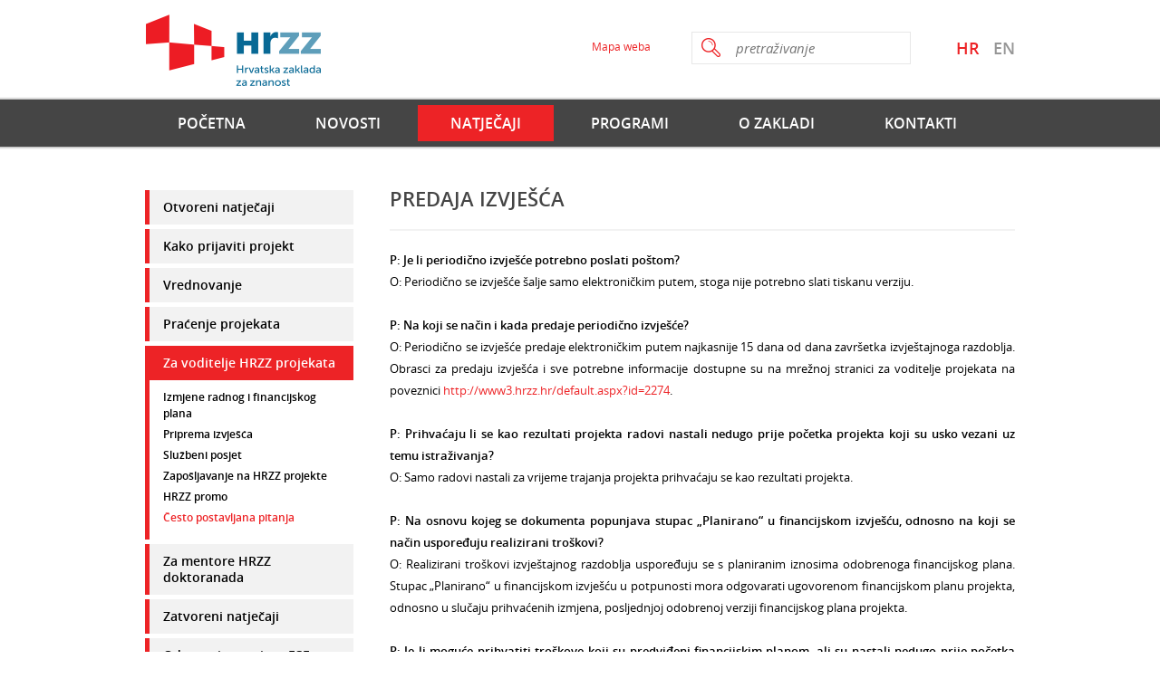

--- FILE ---
content_type: text/html; charset=utf-8
request_url: http://www3.hrzz.hr/default.aspx?id=2339
body_size: 4885
content:

<!DOCTYPE html>
<!--[if lt IE 7]>      <html class="no-js lt-ie9 lt-ie8 lt-ie7"> <![endif]-->
<!--[if IE 7]>         <html class="no-js lt-ie9 lt-ie8"> <![endif]-->
<!--[if IE 8]>         <html class="no-js lt-ie9"> <![endif]-->
<!--[if gt IE 8]><!--> <html class="no-js"> <!--<![endif]-->
    <head>
        <meta charset="windows-1250" />
        <title>Hrvatska zaklada za znanost - PREDAJA IZVJEŠĆA</title>
		
		<meta name="robots" content="noindex, nofollow">
		
        <meta name="keywords" content="hrzz, zaklada, znanost, projekti" />
        <meta name="description" content="Hrvatska zaklada za znanost" />
        <meta name="viewport" content="width=1000" /> 
        
		<link href="/cssbundle?v=wnOTcr0EAM_GOFVYKxPaPC_cv-yo_wZk4bi1HEon1Z01" rel="stylesheet" type='text/css'/>
		<script type="text/javascript" src="/Scripts/js?v=Ggsm9MRc0U9KNdtOuYbqgkaJTugdq92iJRTFd0DfjW81"></script>
        <link rel="stylesheet" href="fonts/fonts.css" />
        <!--
        <link rel="stylesheet" href="css/normalize.css" />
        <link rel="stylesheet" href="css/main.css" />
        <link rel="stylesheet" href="fonts/fonts.css" />
        <link rel="stylesheet" href="default.css" />
        <link rel="stylesheet" href="css/effects.css" />
        <link rel="stylesheet" href="default.css" />
        <link rel="stylesheet" href="css/validationEngine.jquery.css" type="text/css"/>
		<link rel="stylesheet" href="css/template.css" type="text/css"/>
			
		<script src="js/jquery-1.9.1.min.js"></script>
		<script src="js/jquery.validationEngine.js"></script>
		<script src="js/languages/jquery.validationEngine-en.js" type="text/javascript" charset="utf-8">	</script>		
        <script src="js/carousel.js"></script>
        <script src="js/script.js"></script>

        <script src="js/modernizr-2.6.2.min.js"></script>
		-->
		<!--link rel="apple-touch-icon-precomposed" href="apple-touch-icon-precomposed.png" />
		<link rel="apple-touch-icon-precomposed" sizes="57x57" href="apple-touch-icon-57x57-precomposed.png" />
		<link rel="apple-touch-icon-precomposed" sizes="72x72" href="apple-touch-icon-72x72-precomposed.png" />
		<link rel="apple-touch-icon-precomposed" sizes="114x114" href="apple-touch-icon-114x114-precomposed.png" />
		<link rel="apple-touch-icon-precomposed" sizes="144x144" href="apple-touch-icon-144x144-precomposed.png" /-->
		
		<script>
		  (function(i,s,o,g,r,a,m){i['GoogleAnalyticsObject']=r;i[r]=i[r]||function(){
		  (i[r].q=i[r].q||[]).push(arguments)},i[r].l=1*new Date();a=s.createElement(o),
		  m=s.getElementsByTagName(o)[0];a.async=1;a.src=g;m.parentNode.insertBefore(a,m)
		  })(window,document,'script','//www.google-analytics.com/analytics.js','ga');

		  ga('create', 'UA-38427619-25', 'hrzz.hr');
		  ga('send', 'pageview');

		</script>
		
    </head>
    <body>
	
		<!--[if lt IE 7]>
			<p class="chromeframe">You are using an <strong>outdated</strong> browser. Please <a href="http://browsehappy.com/">upgrade your browser</a> or <a href="http://www.google.com/chromeframe/?redirect=true">activate Google Chrome Frame</a> to improve your experience.</p>
		<![endif]-->
				
		<header>
			<div class="center">
			
				<div class="logo">
					
						<a href="default.aspx?id=6"><img src="img/hrzz_logo_2017.png" alt="HRZZ - Hrvatska zaklada za znanost"/></a>
					
				</div>
				
				<div class="header_right">
					<nav class="lang">
						<ul>
						<li><a href="default.aspx?id=6" >HR</a></li>
						<li><a href="default.aspx?id=29" class="active">EN</a></li>						
						</ul>
					</nav>
					<div class="search">
						<form name="" action="default.aspx?id=28" method="post">
							<input type="submit" class="search_btn" value=" "><input type="search" name="pojam" class="search_input" placeholder="pretraživanje">
						</form>
					</div>
					<nav class="head_nav">
						
							<a href="default.aspx?id=93">Mapa weba</a>
						
					</nav>
				</div>
				
			</div>
		</header>
				
		<div class="topnav">
		
			<div class="center">
				<nav class="main">
					<ul><li><a href='default.aspx?id=6'>Početna</a></li><li><a href='default.aspx?id=17'>Novosti</a></li><li><a class='active' href='default.aspx?id=8'>Natječaji</a><div class='subnav'><ul><li><a href='default.aspx?id=53'>Otvoreni natječaji</a></li><li><a href='default.aspx?id=54'>Kako prijaviti projekt</a></li><li><a href='default.aspx?id=55'>Vrednovanje</a></li><li><a href='default.aspx?id=81'>Praćenje projekata</a></li><li><a href='default.aspx?id=82'>Za voditelje HRZZ projekata</a></li><li><a href='default.aspx?id=2312'>Za mentore HRZZ doktoranada</a></li><li><a href='default.aspx?id=2313'>Zatvoreni natječaji</a></li><li><a href='default.aspx?id=2441'>Odgovori na upite - ESF DOK-01-2018</a></li><li><a href='default.aspx?id=2491'>Odgovori na upite - TTP 2018</a></li><li><a href='default.aspx?id=2511'>Odgovori na upite -DOK-09-2018</a></li><li><a href='default.aspx?id=2527'>Odgovori na upite PZS 2019</a></li><li><a href='default.aspx?id=2626'>Odgovori na upite -  DOK-01-2020</a></li><li><a href='default.aspx?id=2647'>Odgovori na upite - IP-2020-02</a></li><li><a href='default.aspx?id=2649'>Odgovori na upite - UIP-2020-02</a></li><li><a href='default.aspx?id=2683'>Odgovori na upite - IP-CORONA-2020-04</a></li></ul></div></li><li><a href='default.aspx?id=9'>Programi</a><div class='subnav'><ul><li><a href='default.aspx?id=80'>Pregled programa</a></li><li><a href='default.aspx?id=79'>Arhiva programa</a></li><li><a href='default.aspx?id=164'>Pregled financiranih projekata</a></li><li><a href='default.aspx?id=1197'>Popis odobrenih mentora i doktoranada</a></li><li><a href='default.aspx?id=2272'>HRZZ projekti</a></li><li><a href='default.aspx?id=2291'>Baza znanstvenih fotografija</a></li><li><a href='default.aspx?id=2388'>Kolokviji HAZU i HRZZ</a></li><li><a href='default.aspx?id=2588'>Švicarsko-hrvatski program suradnje</a></li><li><a href='default.aspx?id=2654'>Program suradnje s hrvatskim znanstvenicima u dijaspori "Znanstvena suradnja"</a></li><li><a href='default.aspx?id=78'>Baza projekata</a></li></ul></div></li><li><a href='default.aspx?id=7'>O Zakladi</a><div class='subnav'><ul><li><a href='default.aspx?id=43'>Organizacijska struktura Hrvatske zaklade za znanost</a></li><li><a href='default.aspx?id=83'>Upravni odbor</a></li><li><a href='default.aspx?id=85'>Paneli za vrednovanje</a></li><li><a href='default.aspx?id=44'>Dokumenti</a></li><li><a href='default.aspx?id=11'>Publikacije</a></li><li><a href='default.aspx?id=86'>Suradnja</a></li><li><a href='default.aspx?id=89'>Logotip</a></li><li><a href='default.aspx?id=2298'>Natječaji za radna mjesta</a></li><li><a href='default.aspx?id=2362'>Pravo na pristup informacijama i ponovnu uporabu informacija</a></li><li><a href='default.aspx?id=2374'>Često postavljana pitanja</a></li><li><a href='default.aspx?id=2468'>Glasnik</a></li></ul></div></li><li><a href='default.aspx?id=12'>Kontakti</a></li></ul>			
				</nav>
			</div>
		
		</div>
				
		
		
		
		<div class="center">
		
			<div class="left" >
			
				
				<h1>PREDAJA IZVJEŠĆA</h1>
				
				<div class="page_content">
					
					<div style="text-align: justify;">
	<strong>P: Je li periodi&#269;no izvje&scaron;&#263;e potrebno poslati po&scaron;tom?</strong><br />
	O: Periodi&#269;no se izvje&scaron;&#263;e &scaron;alje samo elektroni&#269;kim putem, stoga nije potrebno slati tiskanu verziju.<br />
	&nbsp;<br />
	<strong>P: Na koji se na&#269;in i kada predaje periodi&#269;no izvje&scaron;&#263;e?</strong><br />
	O: Periodi&#269;no se izvje&scaron;&#263;e predaje elektroni&#269;kim putem najkasnije 15 dana od dana zavr&scaron;etka izvje&scaron;tajnoga razdoblja. Obrasci za predaju izvje&scaron;&#263;a i sve potrebne informacije dostupne su na mre&#382;noj stranici za voditelje projekata na poveznici <a href="http://www3.hrzz.hr/default.aspx?id=2274">http://www3.hrzz.hr/default.aspx?id=2274</a>.<br />
	&nbsp;<br />
	<strong>P: Prihva&#263;aju li se kao rezultati projekta radovi nastali nedugo prije po&#269;etka projekta koji su usko vezani uz temu istra&#382;ivanja?</strong><br />
	O: Samo radovi nastali za vrijeme trajanja projekta prihva&#263;aju se kao rezultati projekta.<br />
	&nbsp;<br />
	<strong>P: Na osnovu kojeg se dokumenta popunjava stupac &bdquo;Planirano&ldquo; u financijskom izvje&scaron;&#263;u, odnosno na koji se na&#269;in uspore&#273;uju realizirani tro&scaron;kovi?</strong><br />
	O: Realizirani tro&scaron;kovi izvje&scaron;tajnog razdoblja uspore&#273;uju se s planiranim iznosima odobrenoga financijskog plana. Stupac &bdquo;Planirano&ldquo; u financijskom izvje&scaron;&#263;u u potpunosti mora odgovarati ugovorenom financijskom planu projekta, odnosno u slu&#269;aju prihva&#263;enih izmjena, posljednjoj odobrenoj verziji financijskog plana projekta.<br />
	&nbsp;<br />
	<strong>P: Je li mogu&#263;e prihvatiti tro&scaron;kove koji su predvi&#273;eni financijskim planom, ali su nastali nedugo prije po&#269;etka projekta?</strong><br />
	O: Svi ra&#269;uni koji se predaju uz periodi&#269;no izvje&scaron;&#263;e moraju biti izdani u razdoblju za koje se podnosi izvje&scaron;&#263;e kako bi mogli biti prihva&#263;eni.<br />
	&nbsp;<br />
	<strong>P: Na koji na&#269;in treba dostaviti informaciju o te&#269;aju strane valute prema kojem su izvr&scaron;ena pla&#263;anja opreme iz inozemstva?</strong><br />
	O: Te&#269;aj po datumu ra&#269;una odnosi se na srednji te&#269;aj HNB-a na dan nastanka obveze. Te&#269;aj je mogu&#263;e dostaviti u obliku zapisa na ra&#269;unu ili u obliku ispisa&nbsp;te&#269;ajne liste HNB-a.<br />
	&nbsp;<br />
	<strong>P: Koje su potvrde potrebne za pravdanje tro&scaron;kova slu&#382;benog putovanja za suradnike na projektu?</strong><br />
	O: Za tro&scaron;kove slu&#382;benoga putovanja prihvatljiva je potvrda obra&#269;un putnoga naloga s datumom unutar izvje&scaron;tajnoga razdoblja. Uz putni je nalog potrebno prilo&#382;iti sve ra&#269;une koji su temelj obra&#269;una te isti mora biti ovjeren svim potrebnim ovjerama.</div>

					
				</div>
				
				<div class="content_end">
					
						<a href="print.aspx?id=2339"><img src="img/icon_print.png" alt="Ispis" width="19" height="17"/> 
					
							ispis stranice
						
					</a>
				</div>
			
			</div>
			
			
			
				<div class="right">									
					<div class='rightnav'><nav><ul><li><a href='default.aspx?id=53'>Otvoreni natječaji</a></li><li><a href='default.aspx?id=54'>Kako prijaviti projekt</a></li><li><a href='default.aspx?id=55'>Vrednovanje</a></li><li><a href='default.aspx?id=81'>Praćenje projekata</a></li><li><a class='active' href='default.aspx?id=82'>Za voditelje HRZZ projekata</a><div class='subnav'><ul><li><a href='default.aspx?id=2273'>Izmjene radnog i financijskog plana</a></li><li><a href='default.aspx?id=2274'>Priprema izvješća</a></li><li><a href='default.aspx?id=2276'>Službeni posjet</a></li><li><a href='default.aspx?id=2278'>Zapošljavanje na HRZZ projekte</a></li><li><a href='default.aspx?id=2279'>HRZZ promo</a></li><li><a class='active' href='default.aspx?id=2319'>Često postavljana pitanja</a></li></ul></div></li><li><a href='default.aspx?id=2312'>Za mentore HRZZ doktoranada</a></li><li><a href='default.aspx?id=2313'>Zatvoreni natječaji</a></li><li><a href='default.aspx?id=2441'>Odgovori na upite - ESF DOK-01-2018</a></li><li><a href='default.aspx?id=2491'>Odgovori na upite - TTP 2018</a></li><li><a href='default.aspx?id=2511'>Odgovori na upite -DOK-09-2018</a></li><li><a href='default.aspx?id=2527'>Odgovori na upite PZS 2019</a></li><li><a href='default.aspx?id=2626'>Odgovori na upite -  DOK-01-2020</a></li><li><a href='default.aspx?id=2647'>Odgovori na upite - IP-2020-02</a></li><li><a href='default.aspx?id=2649'>Odgovori na upite - UIP-2020-02</a></li><li><a href='default.aspx?id=2683'>Odgovori na upite - IP-CORONA-2020-04</a></li></ul></nav></div>						
				
										
								
				</div>
			
			
		</div>
		
		
		
		
		<div class="clear"></div>		
		
		<div id="cookie-inner-wrapper">
		    <div class="center">
					<div id="cookie-wrapper">
						<div id="cookie-info-wrapper">Ove internetske stranice koriste kolačiće (tzv. <em>cookies</em>) za pružanje boljeg korisničkog iskustva i funkcionalnosti. Postavke kolačića možete podesiti u svojem internetskom pregledniku. Vi&scaron;e o kolačićima i načinu kako ih koristimo te načinu kako ih onemogućiti pročitajte <a href="default.aspx?id=2349">ovdje</a>. Klikom na gumb &#39;U redu&#39; pristajete na kori&scaron;tenje kolačića.  </div>
						<p id="cookie-button">U redu</p>	
					</div>
		    </div>
		</div>		
			
		<footer>
			<div class="center">
			
				<div class="footer_social">
					<a href=""><img src="img/icon_facebook.gif" alt="Facebook" width="25" height="25"/></a>
					<a href=""><img src="img/icon_twitter.gif" alt="Twitter" width="25" height="25"/></a>
				</div>
				
				<div class="footer_link">
					<a href="https://newsp.hrzz.hr/" target="_blank">SP Portal</a>
				</div>
				
				<nav>
					<ul><li><a href='default.aspx?id=6'>Početna</a></li><li><a href='default.aspx?id=17'>Novosti</a></li><li><a href='default.aspx?id=8'>Natječaji</a></li><li><a href='default.aspx?id=9'>Programi</a></li><li><a href='default.aspx?id=7'>O Zakladi</a></li><li><a href='default.aspx?id=12'>Kontakti</a></li><li><a href='default.aspx?id=82'>Za voditelje projekata</a></li></ul>
				</nav>
				
				<div class="sep"></div>
		
				<div class="footer_cp">
					
						&copy; 2026. Hrvatska zaklada za znanost. Sva prava pridržana.
					
				</div>
				<div class="footer_right">
					<a href="http://www.globaldizajn.hr" title="Globaldizajn - dizajn i izrada web stranica"><img src="img/globaldizajn.png" alt="Globaldizajn - dizajn i izrada web stranica"></a>
				</div>
				
				<div class="clear"></div>
				
			</div>
		</footer>
		
		
    </body>
</html>


--- FILE ---
content_type: text/css; charset=utf-8
request_url: http://www3.hrzz.hr/cssbundle?v=wnOTcr0EAM_GOFVYKxPaPC_cv-yo_wZk4bi1HEon1Z01
body_size: 7038
content:
article,aside,details,figcaption,figure,footer,header,hgroup,main,nav,section,summary{display:block}audio,canvas,video{display:inline-block;*display:inline;*zoom:1}audio:not([controls]){display:none;height:0}[hidden]{display:none}html{font-size:100%;-webkit-text-size-adjust:100%;-ms-text-size-adjust:100%}html,button,input,select,textarea{font-family:sans-serif}body{margin:0}a:focus{outline:thin dotted}a:active,a:hover{outline:0}h1{font-size:2em;margin:.67em 0}h2{font-size:1.5em;margin:.83em 0}h3{font-size:1.17em;margin:1em 0}h4{font-size:1em;margin:1.33em 0}h5{font-size:.83em;margin:1.67em 0}h6{font-size:.67em;margin:2.33em 0}abbr[title]{border-bottom:1px dotted}b,strong{font-weight:bold}blockquote{margin:1em 40px}dfn{font-style:italic}hr{-moz-box-sizing:content-box;box-sizing:content-box;height:0}mark{background:#ff0;color:#000}p,pre{margin:1em 0}code,kbd,pre,samp{font-family:monospace,serif;_font-family:'courier new',monospace;font-size:1em}pre{white-space:pre;white-space:pre-wrap;word-wrap:break-word}q{quotes:none}q:before,q:after{content:'';content:none}small{font-size:80%}sub,sup{font-size:75%;line-height:0;position:relative;vertical-align:baseline}sup{top:-.5em}sub{bottom:-.25em}dl,menu,ol,ul{margin:1em 0}dd{margin:0 0 0 40px}menu,ol,ul{padding:0 0 0 40px}nav ul,nav ol{list-style:none;list-style-image:none}img{border:0;-ms-interpolation-mode:bicubic}svg:not(:root){overflow:hidden}figure{margin:0}form{margin:0}fieldset{border:1px solid silver;margin:0 2px;padding:.35em .625em .75em}legend{border:0;padding:0;white-space:normal;*margin-left:-7px}button,input,select,textarea{font-size:100%;margin:0;vertical-align:baseline;*vertical-align:middle}button,input{line-height:normal}button,select{text-transform:none}button,html input[type="button"],input[type="reset"],input[type="submit"]{-webkit-appearance:button;cursor:pointer;*overflow:visible}button[disabled],html input[disabled]{cursor:default}input[type="checkbox"],input[type="radio"]{box-sizing:border-box;padding:0;*height:13px;*width:13px}input[type="search"]{-webkit-appearance:textfield;-moz-box-sizing:content-box;-webkit-box-sizing:content-box;box-sizing:content-box}input[type="search"]::-webkit-search-cancel-button,input[type="search"]::-webkit-search-decoration{-webkit-appearance:none}button::-moz-focus-inner,input::-moz-focus-inner{border:0;padding:0}textarea{overflow:auto;vertical-align:top}table{border-collapse:collapse;border-spacing:0}html,button,input,select,textarea{color:#222}body{font-size:1em;line-height:1.4}::-moz-selection{background:#b3d4fc;text-shadow:none}::selection{background:#b3d4fc;text-shadow:none}hr{display:block;height:1px;border:0;border-top:1px solid #ccc;margin:1em 0;padding:0}img{vertical-align:middle}fieldset{border:0;margin:0;padding:0}textarea{resize:vertical}.chromeframe{margin:.2em 0;background:#ccc;color:#000;padding:.2em 0}@media only screen and (min-width:35em){}@media print,(-o-min-device-pixel-ratio:5/4),(-webkit-min-device-pixel-ratio:1.25),(min-resolution:120dpi){}.ir{background-color:transparent;border:0;overflow:hidden;*text-indent:-9999px}.ir:before{content:"";display:block;width:0;height:150%}.hidden{display:none!important;visibility:hidden}.visuallyhidden{border:0;clip:rect(0 0 0 0);height:1px;margin:-1px;overflow:hidden;padding:0;position:absolute;width:1px}.visuallyhidden.focusable:active,.visuallyhidden.focusable:focus{clip:auto;height:auto;margin:0;overflow:visible;position:static;width:auto}.invisible{visibility:hidden}.clearfix:before,.clearfix:after{content:" ";display:table}.clearfix:after{clear:both}.clearfix{*zoom:1}@media print{*{background:transparent!important;color:#000!important;box-shadow:none!important;text-shadow:none!important}a,a:visited{text-decoration:underline}a[href]:after{content:" (" attr(href) ")"}abbr[title]:after{content:" (" attr(title) ")"}.ir a:after,a[href^="javascript:"]:after,a[href^="#"]:after{content:""}pre,blockquote{border:1px solid #999;page-break-inside:avoid}thead{display:table-header-group}tr,img{page-break-inside:avoid}img{max-width:100%!important}@page{margin:.5cm}p,h2,h3{orphans:3;widows:3}h2,h3{page-break-after:avoid}}body{background:#fff;font:12px/18px 'OpenSansRegular',arial,sans-serif;color:#000}html{-webkit-text-size-adjust:none}.center{width:960px;margin:0 auto}header{height:92px;padding-top:15px}.logo{float:left}.header_right{float:right;width:730px;padding-top:20px}.header_right nav{float:right}header nav.head_nav{margin-right:45px;padding-top:8px}header nav.head_nav ul li{float:left;margin-right:5px}header nav.head_nav ul li a{background:#e8e8e8;color:#000;float:left;display:block;height:36px;padding:0 15px;min-width:90px;text-align:center;font:15px/36px 'OpenSansSemibold',arial,sans-serif}header nav.head_nav.user_nav ul li span{background:#e8e8e8 url(img/icon_user.png) no-repeat 10px center;float:left;display:block;height:36px;padding:0 10px 0 38px;min-width:90px;text-align:center;color:#828282;font:13px/36px 'OpenSansRegular',arial,sans-serif}header nav.head_nav.user_nav ul li a{display:inline;float:none;padding:0;background:none;font:13px/36px 'OpenSansRegular',arial,sans-serif}header nav.head_nav ul li a:hover{background:#d3d3d3}header nav.head_nav.user_nav ul li a:hover{background:none;color:#ed2326}header nav.lang ul li{float:left;margin-left:15px;font:18px/22px 'OpenSansSemibold',arial,sans-serif;padding-top:7px}header nav.lang ul li a{color:#ed2326}header nav.lang ul li a.active{color:#969696}header nav.lang ul li a.active:hover{color:#000}.search{float:right;border:1px solid #e7e7e7;height:22px;padding:6px 10px;width:220px;margin-right:35px}.search_input{float:left;background:none;border:0;color:#ed2326;font-style:italic;font-size:15px;width:170px}.search_btn{float:left;height:21px;width:21px;border:0;padding:0;background:url(img/search_icon.png) no-repeat;margin-right:15px}.topnav{background:url(img/topnav.png) repeat-x bottom;height:49px;padding:9px 0 0 0;position:relative;z-index:100}.topnav ul li{float:left;position:relative;height:46px;margin-left:5px}.topnav ul ul li{margin:0}.topnav ul li:first-child{margin:0}.topnav ul li a{font:16px/40px 'OpenSansSemibold',arial,sans-serif;display:block;color:#fff;text-transform:uppercase;float:left;height:40px;padding:0 36px}.topnav ul li a:hover,.topnav ul li a.active{background:#ed2326}.topnav *:hover>a{background:#ed2326}.topnav ul .subnav{visibility:hidden;position:absolute;top:46px;left:-1px;width:220px;padding:0;z-index:300;float:left;background:#fff;-webkit-box-shadow:0 2px 3px 0 rgba(0,0,0,.5);box-shadow:0 2px 3px 0 rgba(0,0,0,.5);padding:0 5px 5px}.topnav ul .subnav ul li{float:none;width:220px;display:block;height:auto}.topnav ul .subnav ul li a{color:#000;text-transform:none;float:none;height:auto;padding:0;width:190px;font:14px/18px 'OpenSansSemibold',arial,sans-serif;background:#f2f2f2;margin-top:5px;padding:10px 15px}.topnav ul .subnav ul li a:hover{background:#ed2326;color:#fff}.topnav ul li:hover .subnav,.topnav ul a:hover .subnav{visibility:visible}.slider{position:relative;height:350px;background:#f2f2f2;margin-bottom:15px}#wrapper{width:100%;height:310px;overflow:hidden;position:absolute;top:17px;left:0}#carousel div.slide{display:block;float:left;width:960px;height:310px;position:relative;overflow:hidden}#carousel div.slide .carousel_img{position:absolute;width:960px;height:310px;overflow:hidden}#carousel div.slide .carousel_txt{position:absolute;right:0;height:270px;background:url(img/anima_txt.png);width:250px;top:0;z-index:2;color:#fff;font:13px/20px 'OpenSansSemibold',arial,sans-serif;padding:20px}#carousel div.slide .carousel_txt h2{height:240px}#carousel div.slide .carousel_txt .datum{height:30px}#prev,#next{background:url(img/anima_prev_next.png);display:block;height:310px;width:50%;top:0;position:absolute;z-index:10}#prev{left:-490px;border-right:10px solid #f2f2f2}#next{right:-490px;border-left:10px solid #f2f2f2}#pager{margin-left:-460px;position:absolute;left:50%;bottom:10px}#pager a{background:url(img/anima_btn.png) no-repeat;width:15px;height:15px;margin:0 5px 0 0;display:inline-block}#pager a span{display:none}#pager a.selected{background:url(img/anima_btn_a.png) no-repeat}.slider h2{font:19px/24px 'OpenSansBold',arial,sans-serif;margin-bottom:5px;overflow:hidden;padding:0}.slider h2 a{color:#fff}.slider h2 a:hover{color:#efefef}.slider .datum{color:#d3d3d3;font-style:italic;display:block}.carousel_p{margin:10px 0 20px;max-height:80px;overflow:hidden}.more_link a{display:block;float:left;background:#fff;height:30px;line-height:30px;padding:0 20px}.more_link a:hover{background:#ed2326;color:#fff}.news_container{background:url(img/news_container.gif) repeat-y;margin-bottom:20px;position:relative;*border:1px solid #fff}.news_container .news{width:188px;float:left;margin-right:15px;padding:20px}.news_title{height:105px}.news h2{font:14px/18px 'OpenSansSemibold',arial,sans-serif;font-style:italic;margin-bottom:5px;padding:0}.news_container .datum{font-style:italic;display:block}.news .more_link{padding-top:20px}.news .more_link a{background:none;padding:0;height:auto;line-height:auto;font:14px/18px 'OpenSansSemibold',arial,sans-serif}.news .more_link a:hover{background:none;color:#000}.natjecaji_wrapper{float:right;width:230px}.right .natjecaji_wrapper{margin-bottom:15px;float:none}.natjecaji{padding:15px;margin-bottom:10px}.natjecaji_wrapper h2{background:#ed2326 url(img/arrow_down.png) no-repeat right;color:#fff;height:45px;line-height:44px;padding:0 0 0 15px;margin:0}.natjecaji_wrapper h2 a{color:#fff}.right .natjecaji_wrapper h2{background:#454545 url(img/arrow_down.png) no-repeat right}.natjecaji_first{border-bottom:5px solid #fff}.natjecaji ul{padding:20px 0 0 0}.right .natjecaji{background:#f2f2f2}.natjecaji li{background:url(img/bull.png) no-repeat 0 7px;padding:1px 0 1px 15px}.natjecaji a{color:#000}.natjecaji a:hover{color:#ed2326}.natjecaji h3{font:12px/18px 'OpenSansSemibold',arial,sans-serif;text-transform:uppercase}.natjecaji h3 a{color:#ed2326}.natjecaji h3 a:hover{color:#000}.eppLink{position:absolute;bottom:0;width:230px;right:0}.eppLink a{display:block;background:#ed2326;padding:10px 10px 12px 15px;color:#fff;font:16px/22px 'OpenSansSemibold',arial,sans-serif}.eppLink a:hover{background:#454545;color:#fff}.eppLink2{margin-bottom:10px}.eppLink2 a{display:block;background:#ed2326;padding:10px 10px 12px 15px;color:#fff;font:16px/22px 'OpenSansSemibold',arial,sans-serif}.eppLink2 a:hover{background:#454545;color:#fff}.eppLink3{margin-bottom:10px}.eppLink3 a{display:block;background:#ed2326;padding:10px 10px 12px 15px;color:#fff;font:16px/22px 'OpenSansSemibold',arial,sans-serif}.eppLink3 a:hover{background:#454545;color:#fff}.obavijest{padding:20px}.partneri{border-top:1px solid #e3e3e3;padding-top:20px;margin-bottom:20px;position:relative;top:0}.partneri_logo{float:left;border-right:1px solid #e3e3e3;width:320px;margin-right:10px;text-align:center}.partneri_logo a img{opacity:.7}.partneri_logo a:hover img{opacity:1}.partneri_last{border:0;margin:0;width:310px}.page_content{padding-bottom:20px}.left{float:right;width:690px;padding:40px 0;font-size:13px;line-height:24px}.right{float:left;width:230px;padding:40px 0}.rightnav{margin-bottom:15px}.rightnav ul ul{padding:5px 15px 15px}.rightnav li{border-left:5px solid #ed2326;margin-top:5px}.rightnav li li{border:0;padding:0}.links li{border-left:5px solid #6b6b6b;margin-top:5px}.links li li{border:0;margin:0;padding-top:5px}.links li ul{padding:5px 15px 10px;background:#f2f2f2}.rightnav li a,.links li a{background:#f2f2f2;display:block;font:14px/18px 'OpenSansSemibold',arial,sans-serif;padding:10px 15px;color:#000}.rightnav li li a{display:inline;background:none;padding:0;font:12px/18px 'OpenSansSemibold',arial,sans-serif}.links li li a{display:inline;background:none;padding:0;margin:0}.rightnav li a:hover,.links li a:hover{color:#ed2326}.rightnav li a.active,.links li a.active{background:#ed2326;color:#fff}.rightnav li li a.active{background:none;color:#ed2326}.content_end{clear:both;border-top:2px solid #f2f2f2;padding-top:10px}.content_end a{font-style:italic;color:#454545}.content_end a img{margin-right:5px}.newsListItem{border-bottom:2px solid #f2f2f2;padding-bottom:25px;margin-bottom:25px}.newsListImg{float:left;width:240px;overflow:hidden;margin-right:40px}.newsListTxt{float:left;width:930px}.newsListItem h3{font:14px/18px 'OpenSansSemibold',arial,sans-serif;margin-bottom:10px}.newsDate{font-style:italic;display:block;padding-top:10px}.back_link{margin-bottom:10px}.home_content{padding:40px 0;font-size:13px}.home_welcome{background:#f2f2f2;padding:20px;margin-bottom:20px}.home_box_left,.home_box_right{background:#f2f2f2;float:left;width:430px;padding:20px;height:210px}.home_box_left{margin-right:20px}.home_content h1{margin:0;border:0}.home_content .more_link a{background:#ed2326;color:#fff;text-transform:uppercase;font-family:'OpenSansBold',arial,sans-serif;height:35px;line-height:35px}.home_content .more_link a:hover{background:#454545}.welcome_txt{height:165px;overflow:hidden}.prijava{padding-top:5px}.prijava_txt{height:120px}.reg_txt{height:125px}.prijava label{float:left;clear:left;width:120px;padding-top:7px}table.formtable{width:100%}table.formtable th{text-align:left;background:#f2f2f2;border-bottom:10px solid #fff;padding:10px 15px;font-weight:normal;font-family:'OpenSansSemibold',arial,sans-serif;width:340px}table.formtable td{background:#f2f2f2;border-bottom:10px solid #fff;padding:10px}.form_input{background:#fff;color:#000;border:0;width:520px;padding:6px;border:2px solid #d6d6d6}select.form_input{width:536px}.prijava .form_input{width:200px;float:left;margin-bottom:20px}.form_input.checkbox{width:14px;height:14px;vertical-align:middle;margin:0 5px 0 0;border:0;background:none}table.formtable label{vertical-align:middle;margin-right:40px}.btnSend{background:#ed2326;color:#fff;text-transform:uppercase;font-family:'OpenSansBold',arial,sans-serif;border:0;cursor:pointer;width:100px;padding:8px 20px;height:35px}.btnSend:hover{background:#454545}.prijava .btnSend{margin-left:120px}.tabs{height:40px;margin-bottom:20px}.tabs li{float:left;margin-left:5px}.tabs li:first-child{margin:0}.tabs li a{background:#e8e8e8;display:block;height:40px;font:15px/40px 'OpenSansRegular',arial,sans-serif;width:236px;text-align:center;color:#000}.tabs li a:hover{background:#454545;color:#fff}.tabs li a.active{background:#ed2326;color:#fff}footer{background:#454545;clear:both;color:#fff;padding:20px 0}footer li{float:left;margin-right:20px;padding-top:4px}footer li a,.footer_link a{color:#fff;font-size:13px;text-transform:uppercase}footer li a:hover,.footer_link a:hover{color:#bababa}.footer_social{float:right;border-left:1px solid #dd3c3c;padding-left:20px}.footer_social a{margin-left:5px}.footer_social a img{opacity:1}.footer_social a:hover img{opacity:.7}.footer_link{float:right;padding:0 30px 0 0;margin-top:-2px}.footer_link a{display:block;background:#2b2b2b;padding:5px 15px}.footer_link a:hover{background:#212121}footer .sep{border-bottom:1px solid #727272;clear:both;padding-top:15px;margin-bottom:20px}.footer_cp{float:left;color:#bababa}.footer_right{float:right;padding-top:2px}a{color:#ed2326;outline:none;text-decoration:none}a:focus{outline:none}a:hover{color:#000}input,select,textarea{font-family:'OpenSansRegular',arial,sans-serif;font-size:13px}.checkbox{vertical-align:middle;width:14px;height:14px;margin:3px 5px 3px 0;padding:0}ul{list-style:none;margin:0;padding:0}.page_content ul{padding:10px 0}.page_content ul ul{padding:10px 10px 10px 30px}.page_content ul li{background:url(img/bull.png) no-repeat 0 9px;padding:1px 0 1px 18px}.page_content .csc-sitemap ul li{background:none;padding:1px 0;font-size:16px}.page_content .csc-sitemap ul li a{color:#454545}.page_content .csc-sitemap ul li a:hover{color:#000}.page_content .csc-sitemap ul ul li{background:url(img/bull.png) no-repeat 0 9px;padding:1px 0 1px 18px;font-size:14px}.page_content .csc-sitemap ul ul li a{color:#ed2326}.page_content .csc-sitemap ul ul li a:hover{color:#000}.clear{clear:both;display:block}.sep{}strong{font-weight:normal;font-family:'OpenSansSemibold',arial,sans-serif}h1,h2,h3,h4,h5,h6{margin:0;font-weight:normal}h1{font:22px/28px 'OpenSansSemibold',arial,sans-serif;margin-bottom:20px;border-bottom:2px solid #f2f2f2;color:#454545;padding-bottom:20px}h2{color:#454545;font:18px/22px 'OpenSansSemibold',arial,sans-serif;margin-bottom:10px;padding-top:15px}.error{background:#ffe9e9;border:2px solid #ed2326;color:#ed2326;padding:15px;text-align:center;font:16px/18px 'OpenSansSemibold',arial,sans-serif;margin-bottom:20px}.success{background:#f0ffe5;border:2px solid #57ab05;color:#57ab05;padding:15px;text-align:center;font:16px/18px 'OpenSansSemibold',arial,sans-serif;margin-bottom:20px}.info{background:#fffce2;border:2px solid #f0c912;color:#c69a00;padding:15px;text-align:center;font:16px/18px 'OpenSansSemibold',arial,sans-serif;margin-bottom:20px}.pages{text-align:center;padding-top:10px;clear:both}.pages a{background:#f1f1f1;color:#000;padding:6px 10px;margin:0 3px}.pages a:hover{background:#454545;color:#fff}.pages a.active{background:#ed2326;color:#fff}.pages a.pages_prev,.pages a.pages_next{background:none}.pages a.pages_prev:hover,.pages a.pages_next:hover{color:#ed2326}.frmBazaProjSearch table td{padding:6px;font-size:13px;font-family:'OpenSansSemibold',arial,sans-serif}.frmBazaProjSearch table input{width:250px}.frmBazaProjSearch table select{width:255px}input.btn_red{background-color:#ed2326;color:#fff;text-transform:uppercase;padding:6px 10px;border:0;font-size:15px;font-family:'OpenSansSemibold',arial,sans-serif}input.btn_red:hover{background-color:#454545}.tblLista{width:100%}.trHead{background-color:#454545;color:#fff}.tblLista td{padding:2px}.tblProj{width:100%}#cookie-inner-wrapper{z-index:999999;background:#666;padding:15px 0}#cookie-inner-wrapper a{text-decoration:underline;color:#fff}#cookie-wrapper{margin:0 auto;font-size:12px;color:#fff;overflow:hidden;position:relative}#cookie-info-wrapper{float:left;padding-right:100px}#cookie-button{position:absolute;right:0;top:-5px;text-transform:uppercase;padding:5px 10px;background-color:#d71920;cursor:pointer}.topnav ul li a,.more_link a,.eppLink a,.footer_link a{transition:background .5s;-webkit-transition:background .5s}.partneri_logo a img,.footer_social a img{transition:opacity .3s;-webkit-transition:opacity .3s}.formError{z-index:990}.formError .formErrorContent{z-index:991}.formError .formErrorArrow{z-index:996}.ui-dialog .formError{z-index:5000}.ui-dialog .formError .formErrorContent{z-index:5001}.ui-dialog .formError .formErrorArrow{z-index:5006}.inputContainer{position:relative;float:left}.formError{position:absolute;top:300px;left:300px;display:block;cursor:pointer;text-align:left}.formError.inline{position:relative;top:0;left:0;display:inline-block}.ajaxSubmit{padding:20px;background:#55ea55;border:1px solid #999;display:none}.formError .formErrorContent{width:100%;background:#ee0101;position:relative;color:#fff;min-width:120px;font-size:11px;border:2px solid #ddd;box-shadow:0 0 6px #000;-moz-box-shadow:0 0 6px #000;-webkit-box-shadow:0 0 6px #000;-o-box-shadow:0 0 6px #000;padding:4px 10px 4px 10px;border-radius:6px;-moz-border-radius:6px;-webkit-border-radius:6px;-o-border-radius:6px}.formError.inline .formErrorContent{box-shadow:none;-moz-box-shadow:none;-webkit-box-shadow:none;-o-box-shadow:none;border:none;border-radius:0;-moz-border-radius:0;-webkit-border-radius:0;-o-border-radius:0}.greenPopup .formErrorContent{background:#33be40}.blackPopup .formErrorContent{background:#393939;color:#fff}.formError .formErrorArrow{width:15px;margin:-2px 0 0 13px;position:relative}body[dir='rtl'] .formError .formErrorArrow,body.rtl .formError .formErrorArrow{margin:-2px 13px 0 0}.formError .formErrorArrowBottom{box-shadow:none;-moz-box-shadow:none;-webkit-box-shadow:none;-o-box-shadow:none;margin:0 0 0 12px;top:2px}.formError .formErrorArrow div{border-left:2px solid #ddd;border-right:2px solid #ddd;box-shadow:0 2px 3px #444;-moz-box-shadow:0 2px 3px #444;-webkit-box-shadow:0 2px 3px #444;-o-box-shadow:0 2px 3px #444;font-size:0;height:1px;background:#ee0101;margin:0 auto;line-height:0;font-size:0;display:block}.formError .formErrorArrowBottom div{box-shadow:none;-moz-box-shadow:none;-webkit-box-shadow:none;-o-box-shadow:none}.greenPopup .formErrorArrow div{background:#33be40}.blackPopup .formErrorArrow div{background:#393939;color:#fff}.formError .formErrorArrow .line10{width:15px;border:none}.formError .formErrorArrow .line9{width:13px;border:none}.formError .formErrorArrow .line8{width:11px}.formError .formErrorArrow .line7{width:9px}.formError .formErrorArrow .line6{width:7px}.formError .formErrorArrow .line5{width:5px}.formError .formErrorArrow .line4{width:3px}.formError .formErrorArrow .line3{width:1px;border-left:2px solid #ddd;border-right:2px solid #ddd;border-bottom:0 solid #ddd}.formError .formErrorArrow .line2{width:3px;border:none;background:#ddd}.formError .formErrorArrow .line1{width:1px;border:none;background:#ddd}form.formular,.validationEngineContainer{font-family:tahoma,verdana,"sans-serif";font-size:12px;padding:20px;border:1px solid #a5a8b8;width:300px;margin:0 auto}.formular fieldset{margin-top:20px;padding:15px;border:1px solid #b5b8c8}.formular legend{font-size:12px;color:#15428b;font-weight:900}.formular fieldset label{float:none;text-align:inherit;display:block;width:auto}.formular label span{color:#000}.formular input,.formular select,.formular textarea{display:block;margin-bottom:5px}.formular .text-input{width:250px;color:#555;padding:4px;border:1px solid #b5b8c8;font-size:14px;margin-top:4px;background:#fff repeat-x}.formular textarea{width:250px;height:70px;color:#555;padding:4px;border:1px solid #b5b8c8;font-size:14px;margin-top:4px;background:#fff repeat-x}.formular .infos{background:#fff;color:#333;font-size:12px;padding:10px;margin-bottom:10px}.formular span.checkbox,.formular .checkbox,.formular .radio{display:inline}.formular .submit{border:1px solid #aaa;padding:4px;margin-top:20px;float:right;text-decoration:none;cursor:pointer}.formular hr{clear:both;visibility:hidden}.formular .fc-error{width:350px;color:#555;padding:4px;border:1px solid #b5b8c8;font-size:12px;margin-bottom:15px;background:#ffeaea}.formular input[data-prompt-position="inline"]{display:inline}.footnote{font-size:11px;color:#666;font-style:italic}.prompt-target{border:1px dotted #666;min-height:21px}.inline-prompts label>span{display:inline-block;width:250px}.inline-prompts .text-input+.formError{margin-left:10px}.prompt-summary .inline{display:block}

--- FILE ---
content_type: text/plain
request_url: https://www.google-analytics.com/j/collect?v=1&_v=j102&a=994528966&t=pageview&_s=1&dl=http%3A%2F%2Fwww3.hrzz.hr%2Fdefault.aspx%3Fid%3D2339&ul=en-us%40posix&dt=Hrvatska%20zaklada%20za%20znanost%20-%20PREDAJA%20IZVJE%C5%A0%C4%86A&sr=1280x720&vp=1280x720&_u=IEBAAAABAAAAACAAI~&jid=1447208296&gjid=2006396212&cid=155164737.1768973109&tid=UA-38427619-25&_gid=1362529044.1768973109&_r=1&_slc=1&z=1373090068
body_size: -283
content:
2,cG-W0B100YPVX